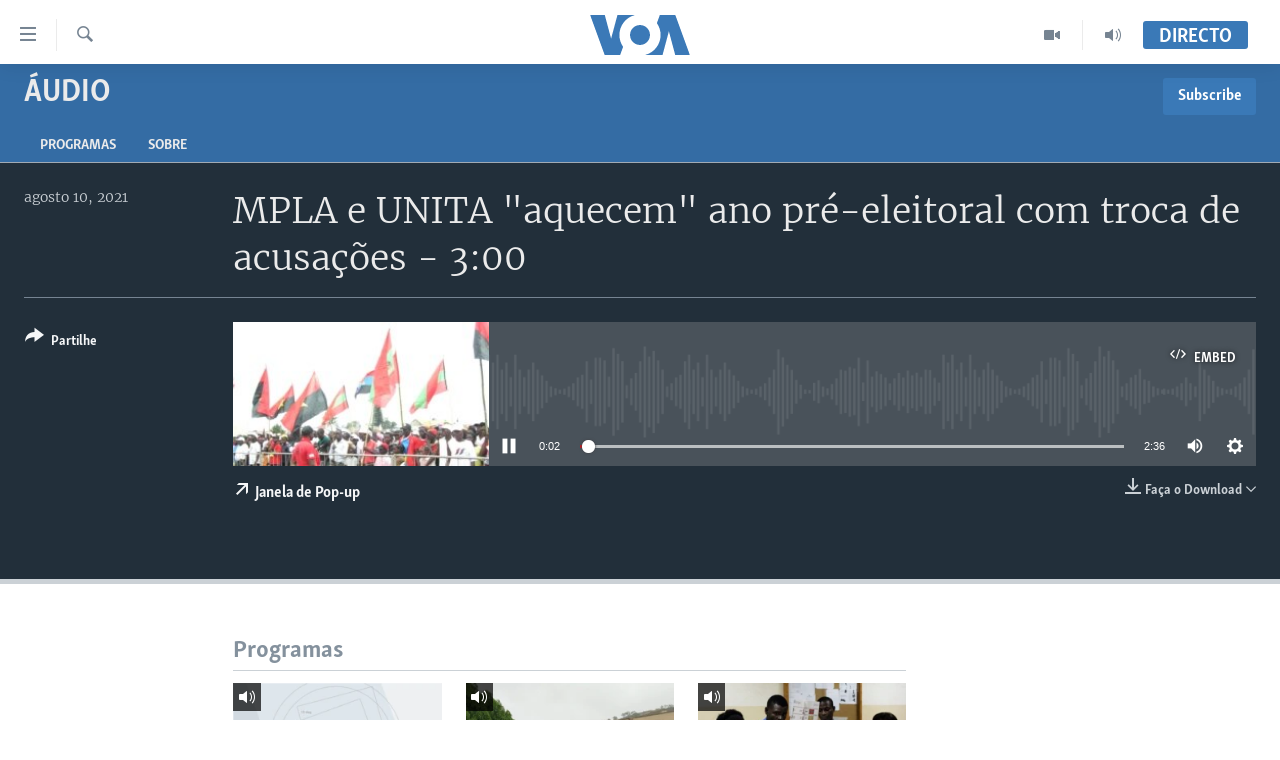

--- FILE ---
content_type: text/html; charset=utf-8
request_url: https://www.voaportugues.com/a/mpla-e-unita-aquecem-ano-pr%C3%A9-eleitoral-com-troca-de-acusa%C3%A7%C3%B5es---3-00/5997035.html
body_size: 11462
content:

<!DOCTYPE html>
<html lang="pt" dir="ltr" class="no-js">
<head>
<link href="/Content/responsive/VOA/pt/VOA-pt.css?&amp;av=0.0.0.0&amp;cb=309" rel="stylesheet"/>
<script src="https://tags.voaportugues.com/voa-pangea/prod/utag.sync.js"></script> <script type='text/javascript' src='https://www.youtube.com/iframe_api' async></script>
<script type="text/javascript">
//a general 'js' detection, must be on top level in <head>, due to CSS performance
document.documentElement.className = "js";
var cacheBuster = "309";
var appBaseUrl = "/";
var imgEnhancerBreakpoints = [0, 144, 256, 408, 650, 1023, 1597];
var isLoggingEnabled = false;
var isPreviewPage = false;
var isLivePreviewPage = false;
if (!isPreviewPage) {
window.RFE = window.RFE || {};
window.RFE.cacheEnabledByParam = window.location.href.indexOf('nocache=1') === -1;
const url = new URL(window.location.href);
const params = new URLSearchParams(url.search);
// Remove the 'nocache' parameter
params.delete('nocache');
// Update the URL without the 'nocache' parameter
url.search = params.toString();
window.history.replaceState(null, '', url.toString());
} else {
window.addEventListener('load', function() {
const links = window.document.links;
for (let i = 0; i < links.length; i++) {
links[i].href = '#';
links[i].target = '_self';
}
})
}
// Iframe & Embed detection
var embedProperties = {};
try {
// Reliable way to check if we are in an iframe.
var isIframe = window.self !== window.top;
embedProperties.is_iframe = isIframe;
if (!isIframe) {
embedProperties.embed_context = "main";
} else {
// We are in an iframe. Let's try to access the parent.
// This access will only fail with strict cross-origin (without document.domain).
var parentLocation = window.top.location;
// The access succeeded. Now we explicitly compare the hostname.
if (window.location.hostname === parentLocation.hostname) {
embedProperties.embed_context = "embed_self";
} else {
// Hostname is different (e.g. different subdomain with document.domain)
embedProperties.embed_context = "embed_cross";
}
// Since the access works, we can safely get the details.
embedProperties.url_parent = parentLocation.href;
embedProperties.title_parent = window.top.document.title;
}
} catch (err) {
// We are in an iframe, and an error occurred, probably due to cross-origin restrictions.
embedProperties.is_iframe = true;
embedProperties.embed_context = "embed_cross";
// We cannot access the properties of window.top.
// `document.referrer` can sometimes provide the URL of the parent page.
// It is not 100% reliable, but it is the best we can do in this situation.
embedProperties.url_parent = document.referrer || null;
embedProperties.title_parent = null; // We can't get to the title in a cross-origin scenario.
}
var pwaEnabled = false;
var swCacheDisabled;
</script>
<meta charset="utf-8" />
<title>MPLA e UNITA &quot;aquecem&quot; ano pr&#233;-eleitoral com troca de acusa&#231;&#245;es - 3:00</title>
<meta name="description" content="" />
<meta name="keywords" content="&#193;udio, VOA Direct Packages, Angola, " />
<meta name="viewport" content="width=device-width, initial-scale=1.0" />
<meta http-equiv="X-UA-Compatible" content="IE=edge" />
<meta name="robots" content="max-image-preview:large"><meta property="fb:pages" content="197286593999" />
<meta name="msvalidate.01" content="3286EE554B6F672A6F2E608C02343C0E" />
<link href="https://www.voaportugues.com/a/mpla-e-unita-aquecem-ano-pr&#233;-eleitoral-com-troca-de-acusa&#231;&#245;es---3-00/5997035.html" rel="canonical" />
<meta name="apple-mobile-web-app-title" content="VOA Portugu&#234;s" />
<meta name="apple-mobile-web-app-status-bar-style" content="black" />
<meta name="apple-itunes-app" content="app-id=632618796, app-argument=//5997035.ltr" />
<meta content="MPLA e UNITA &quot;aquecem&quot; ano pré-eleitoral com troca de acusações - 3:00" property="og:title" />
<meta content="article" property="og:type" />
<meta content="https://www.voaportugues.com/a/mpla-e-unita-aquecem-ano-pré-eleitoral-com-troca-de-acusações---3-00/5997035.html" property="og:url" />
<meta content="Voice of America" property="og:site_name" />
<meta content="https://www.facebook.com/voaportugues" property="article:publisher" />
<meta content="https://gdb.voanews.com/2424f283-7001-45db-af3f-228cca0af76a_w1200_h630.jpg" property="og:image" />
<meta content="1200" property="og:image:width" />
<meta content="630" property="og:image:height" />
<meta content="232713150188624" property="fb:app_id" />
<meta content="player" name="twitter:card" />
<meta content="@VOAPortugues" name="twitter:site" />
<meta content="https://www.voaportugues.com/embed/player/article/5997035.html" name="twitter:player" />
<meta content="435" name="twitter:player:width" />
<meta content="314" name="twitter:player:height" />
<meta content="https://voa-audio.voanews.eu/vpo/2021/08/10/07474f43-d96d-456f-b4ac-ddce97c9c087_16k.mp3" name="twitter:player:stream" />
<meta content="audio/mp3; codecs=&quot;mp3&quot;" name="twitter:player:stream:content_type" />
<meta content="MPLA e UNITA &quot;aquecem&quot; ano pré-eleitoral com troca de acusações - 3:00" name="twitter:title" />
<meta content="" name="twitter:description" />
<link rel="amphtml" href="https://www.voaportugues.com/amp/mpla-e-unita-aquecem-ano-pr&#233;-eleitoral-com-troca-de-acusa&#231;&#245;es---3-00/5997035.html" />
<script src="/Scripts/responsive/infographics.b?v=dVbZ-Cza7s4UoO3BqYSZdbxQZVF4BOLP5EfYDs4kqEo1&amp;av=0.0.0.0&amp;cb=309"></script>
<script src="/Scripts/responsive/loader.b?v=C-JLefdHQ4ECvt5x4bMsJCTq2VRkcN8JUkP-IB-DzAI1&amp;av=0.0.0.0&amp;cb=309"></script>
<link rel="icon" type="image/svg+xml" href="/Content/responsive/VOA/img/webApp/favicon.svg" />
<link rel="alternate icon" href="/Content/responsive/VOA/img/webApp/favicon.ico" />
<link rel="apple-touch-icon" sizes="152x152" href="/Content/responsive/VOA/img/webApp/ico-152x152.png" />
<link rel="apple-touch-icon" sizes="144x144" href="/Content/responsive/VOA/img/webApp/ico-144x144.png" />
<link rel="apple-touch-icon" sizes="114x114" href="/Content/responsive/VOA/img/webApp/ico-114x114.png" />
<link rel="apple-touch-icon" sizes="72x72" href="/Content/responsive/VOA/img/webApp/ico-72x72.png" />
<link rel="apple-touch-icon-precomposed" href="/Content/responsive/VOA/img/webApp/ico-57x57.png" />
<link rel="icon" sizes="192x192" href="/Content/responsive/VOA/img/webApp/ico-192x192.png" />
<link rel="icon" sizes="128x128" href="/Content/responsive/VOA/img/webApp/ico-128x128.png" />
<meta name="msapplication-TileColor" content="#ffffff" />
<meta name="msapplication-TileImage" content="/Content/responsive/VOA/img/webApp/ico-144x144.png" />
<link rel="alternate" type="application/rss+xml" title="VOA - Top Stories [RSS]" href="/api/" />
<link rel="sitemap" type="application/rss+xml" href="/sitemap.xml" />
<script type="text/javascript">
var analyticsData = Object.assign(embedProperties, {url:"https://www.voaportugues.com/a/mpla-e-unita-aquecem-ano-pr%c3%a9-eleitoral-com-troca-de-acusa%c3%a7%c3%b5es---3-00/5997035.html",property_id:"478",article_uid:"5997035",page_title:"MPLA e UNITA \"aquecem\" ano pré-eleitoral com troca de acusações - 3:00",page_type:"clipsexternal",content_type:"audio",subcontent_type:"clipsexternal",last_modified:"2021-08-10 01:45:32Z",pub_datetime:"2021-08-10 01:43:00Z",section:"áudio",english_section:"audio",byline:"",categories:"audio,voa-direct-packages,angola-direct",domain:"www.voaportugues.com",language:"Portuguese",language_service:"VOA Portuguese",platform:"web",copied:"no",copied_article:"",copied_title:"",runs_js:"Yes",cms_release:"8.45.0.0.309",enviro_type:"prod",slug:"mpla-e-unita-aquecem-ano-pré-eleitoral-com-troca-de-acusações---3-00",entity:"VOA",short_language_service:"POR",platform_short:"W",page_name:"MPLA e UNITA \"aquecem\" ano pré-eleitoral com troca de acusações - 3:00"});
// Push Analytics data as GTM message (without "event" attribute and before GTM initialization)
window.dataLayer = window.dataLayer || [];
window.dataLayer.push(analyticsData);
</script>
<script type="text/javascript" data-cookiecategory="analytics">
var gtmEventObject = {event: 'page_meta_ready'};window.dataLayer = window.dataLayer || [];window.dataLayer.push(gtmEventObject);
var renderGtm = "true";
if (renderGtm === "true") {
(function(w,d,s,l,i){w[l]=w[l]||[];w[l].push({'gtm.start':new Date().getTime(),event:'gtm.js'});var f=d.getElementsByTagName(s)[0],j=d.createElement(s),dl=l!='dataLayer'?'&l='+l:'';j.async=true;j.src='//www.googletagmanager.com/gtm.js?id='+i+dl;f.parentNode.insertBefore(j,f);})(window,document,'script','dataLayer','GTM-N8MP7P');
}
</script>
</head>
<body class=" nav-no-loaded cc_theme pg-media use-sticky-share js-category-to-nav pg-prog nojs-images ">
<noscript><iframe src="https://www.googletagmanager.com/ns.html?id=GTM-N8MP7P" height="0" width="0" style="display:none;visibility:hidden"></iframe></noscript> <script type="text/javascript" data-cookiecategory="analytics">
var gtmEventObject = {event: 'page_meta_ready'};window.dataLayer = window.dataLayer || [];window.dataLayer.push(gtmEventObject);
var renderGtm = "true";
if (renderGtm === "true") {
(function(w,d,s,l,i){w[l]=w[l]||[];w[l].push({'gtm.start':new Date().getTime(),event:'gtm.js'});var f=d.getElementsByTagName(s)[0],j=d.createElement(s),dl=l!='dataLayer'?'&l='+l:'';j.async=true;j.src='//www.googletagmanager.com/gtm.js?id='+i+dl;f.parentNode.insertBefore(j,f);})(window,document,'script','dataLayer','GTM-N8MP7P');
}
</script>
<!--Analytics tag js version start-->
<script type="text/javascript" data-cookiecategory="analytics">
var utag_data = Object.assign({}, analyticsData, {pub_year:"2021",pub_month:"08",pub_day:"10",pub_hour:"01",pub_weekday:"Tuesday"});
if(typeof(TealiumTagFrom)==='function' && typeof(TealiumTagSearchKeyword)==='function') {
var utag_from=TealiumTagFrom();var utag_searchKeyword=TealiumTagSearchKeyword();
if(utag_searchKeyword!=null && utag_searchKeyword!=='' && utag_data["search_keyword"]==null) utag_data["search_keyword"]=utag_searchKeyword;if(utag_from!=null && utag_from!=='') utag_data["from"]=TealiumTagFrom();}
if(window.top!== window.self&&utag_data.page_type==="snippet"){utag_data.page_type = 'iframe';}
try{if(window.top!==window.self&&window.self.location.hostname===window.top.location.hostname){utag_data.platform = 'self-embed';utag_data.platform_short = 'se';}}catch(e){if(window.top!==window.self&&window.self.location.search.includes("platformType=self-embed")){utag_data.platform = 'cross-promo';utag_data.platform_short = 'cp';}}
(function(a,b,c,d){ a="https://tags.voaportugues.com/voa-pangea/prod/utag.js"; b=document;c="script";d=b.createElement(c);d.src=a;d.type="text/java"+c;d.async=true; a=b.getElementsByTagName(c)[0];a.parentNode.insertBefore(d,a); })();
</script>
<!--Analytics tag js version end-->
<!-- Analytics tag management NoScript -->
<noscript>
<img style="position: absolute; border: none;" src="https://ssc.voaportugues.com/b/ss/bbgprod,bbgentityvoa/1/G.4--NS/1347873312?pageName=voa%3apor%3aw%3aclipsexternal%3ampla%20e%20unita%20%22aquecem%22%20ano%20pr%c3%a9-eleitoral%20com%20troca%20de%20acusa%c3%a7%c3%b5es%20-%203%3a00&amp;c6=mpla%20e%20unita%20%22aquecem%22%20ano%20pr%c3%a9-eleitoral%20com%20troca%20de%20acusa%c3%a7%c3%b5es%20-%203%3a00&amp;v36=8.45.0.0.309&amp;v6=D=c6&amp;g=https%3a%2f%2fwww.voaportugues.com%2fa%2fmpla-e-unita-aquecem-ano-pr%25c3%25a9-eleitoral-com-troca-de-acusa%25c3%25a7%25c3%25b5es---3-00%2f5997035.html&amp;c1=D=g&amp;v1=D=g&amp;events=event1&amp;c16=voa%20portuguese&amp;v16=D=c16&amp;c5=audio&amp;v5=D=c5&amp;ch=%c3%81udio&amp;c15=portuguese&amp;v15=D=c15&amp;c4=audio&amp;v4=D=c4&amp;c14=5997035&amp;v14=D=c14&amp;v20=no&amp;c17=web&amp;v17=D=c17&amp;mcorgid=518abc7455e462b97f000101%40adobeorg&amp;server=www.voaportugues.com&amp;pageType=D=c4&amp;ns=bbg&amp;v29=D=server&amp;v25=voa&amp;v30=478&amp;v105=D=User-Agent " alt="analytics" width="1" height="1" /></noscript>
<!-- End of Analytics tag management NoScript -->
<!--*** Accessibility links - For ScreenReaders only ***-->
<section>
<div class="sr-only">
<h2>Links de Acesso</h2>
<ul>
<li><a href="#content" data-disable-smooth-scroll="1">Ir para artigo principal</a></li>
<li><a href="#navigation" data-disable-smooth-scroll="1">Ir para Navega&#231;&#227;o principal</a></li>
<li><a href="#txtHeaderSearch" data-disable-smooth-scroll="1">Ir para Pesquisa</a></li>
</ul>
</div>
</section>
<div dir="ltr">
<div id="page">
<aside>
<div class="ctc-message pos-fix">
<div class="ctc-message__inner">Link has been copied to clipboard</div>
</div>
</aside>
<div class="hdr-20 hdr-20--big">
<div class="hdr-20__inner">
<div class="hdr-20__max pos-rel">
<div class="hdr-20__side hdr-20__side--primary d-flex">
<label data-for="main-menu-ctrl" data-switcher-trigger="true" data-switch-target="main-menu-ctrl" class="burger hdr-trigger pos-rel trans-trigger" data-trans-evt="click" data-trans-id="menu">
<span class="ico ico-close hdr-trigger__ico hdr-trigger__ico--close burger__ico burger__ico--close"></span>
<span class="ico ico-menu hdr-trigger__ico hdr-trigger__ico--open burger__ico burger__ico--open"></span>
</label>
<div class="menu-pnl pos-fix trans-target" data-switch-target="main-menu-ctrl" data-trans-id="menu">
<div class="menu-pnl__inner">
<nav class="main-nav menu-pnl__item menu-pnl__item--first">
<ul class="main-nav__list accordeon" data-analytics-tales="false" data-promo-name="link" data-location-name="nav,secnav">
<li class="main-nav__item accordeon__item" data-switch-target="menu-item-1027">
<label class="main-nav__item-name main-nav__item-name--label accordeon__control-label" data-switcher-trigger="true" data-for="menu-item-1027">
Not&#237;cias
<span class="ico ico-chevron-down main-nav__chev"></span>
</label>
<div class="main-nav__sub-list">
<a class="main-nav__item-name main-nav__item-name--link main-nav__item-name--sub" href="/angola" title="Angola" data-item-name="angola-noticias-" >Angola</a>
<a class="main-nav__item-name main-nav__item-name--link main-nav__item-name--sub" href="/mocambique" title="Mo&#231;ambique" data-item-name="mocambique-noticias-" >Mo&#231;ambique</a>
<a class="main-nav__item-name main-nav__item-name--link main-nav__item-name--sub" href="/estados-unidos" title="Estados Unidos" data-item-name="united-states" >Estados Unidos</a>
<a class="main-nav__item-name main-nav__item-name--link main-nav__item-name--sub" href="/z/7485" title="Guin&#233;-Bissau" data-item-name="guinea-bissau" >Guin&#233;-Bissau</a>
<a class="main-nav__item-name main-nav__item-name--link main-nav__item-name--sub" href="/africa-e-mundo" title="&#193;frica e Mundo" data-item-name="africa-e-mundo" >&#193;frica e Mundo</a>
<a class="main-nav__item-name main-nav__item-name--link main-nav__item-name--sub" href="/brasil" title="Brasil" data-item-name="brasil" >Brasil</a>
<a class="main-nav__item-name main-nav__item-name--link main-nav__item-name--sub" href="/dossiers-especiais" title="Dossiers Especiais" data-item-name="special-reports-" >Dossiers Especiais</a>
<a class="main-nav__item-name main-nav__item-name--link main-nav__item-name--sub" href="/z/7279" title="Desporto" data-item-name="sports" >Desporto</a>
</div>
</li>
<li class="main-nav__item">
<a class="main-nav__item-name main-nav__item-name--link" href="/africa-agora" title="Africa Agora" data-item-name="africa-agora" >Africa Agora</a>
</li>
<li class="main-nav__item">
<a class="main-nav__item-name main-nav__item-name--link" href="/angola-saude-em-foco" title="Sa&#250;de em Foco" data-item-name="health-in-focus-" >Sa&#250;de em Foco</a>
</li>
<li class="main-nav__item accordeon__item" data-switch-target="menu-item-786">
<label class="main-nav__item-name main-nav__item-name--label accordeon__control-label" data-switcher-trigger="true" data-for="menu-item-786">
V&#237;deo
<span class="ico ico-chevron-down main-nav__chev"></span>
</label>
<div class="main-nav__sub-list">
<a class="main-nav__item-name main-nav__item-name--link main-nav__item-name--sub" href="/z/4525" title="V&#237;deos" data-item-name="voa-portugues-" >V&#237;deos</a>
<a class="main-nav__item-name main-nav__item-name--link main-nav__item-name--sub" href="/voa60-africa" title="VOA60 &#193;frica" data-item-name="voa60-africa" >VOA60 &#193;frica</a>
<a class="main-nav__item-name main-nav__item-name--link main-nav__item-name--sub" href="/z/7706" title="VOA 60 Clima" data-item-name="voa-60-climate" >VOA 60 Clima</a>
<a class="main-nav__item-name main-nav__item-name--link main-nav__item-name--sub" href="/voa60-mundo" title="VOA60 Mundo" data-item-name="voa60-mundo" >VOA60 Mundo</a>
<a class="main-nav__item-name main-nav__item-name--link main-nav__item-name--sub" href="/passadeira-vermelha" title="Passadeira Vermelha" data-item-name="red-carpet" >Passadeira Vermelha</a>
</div>
</li>
<li class="main-nav__item">
<a class="main-nav__item-name main-nav__item-name--link" href="/p/5332.html" title="&#193;udio" >&#193;udio</a>
</li>
<li class="main-nav__item">
<a class="main-nav__item-name main-nav__item-name--link" href="/p/5335.html" title="Entretenimento" >Entretenimento</a>
</li>
</ul>
</nav>
<div class="menu-pnl__item menu-pnl__item--social">
<h5 class="menu-pnl__sub-head">Siga-nos</h5>
<a href="https://facebook.com/voaportugues" title="Siga-nos no Facebook" data-analytics-text="follow_on_facebook" class="btn btn--rounded btn--social-inverted menu-pnl__btn js-social-btn btn-facebook" target="_blank" rel="noopener">
<span class="ico ico-facebook-alt ico--rounded"></span>
</a>
<a href="https://www.youtube.com/voaportugues" title="Siga-nos no Youtube" data-analytics-text="follow_on_youtube" class="btn btn--rounded btn--social-inverted menu-pnl__btn js-social-btn btn-youtube" target="_blank" rel="noopener">
<span class="ico ico-youtube ico--rounded"></span>
</a>
<a href="https://instagram.com/voaportugues" title="Siga-nos Instagram" data-analytics-text="follow_on_instagram" class="btn btn--rounded btn--social-inverted menu-pnl__btn js-social-btn btn-instagram" target="_blank" rel="noopener">
<span class="ico ico-instagram ico--rounded"></span>
</a>
<a href="https://twitter.com/voaportugues" title="Siga-nos no Twitter" data-analytics-text="follow_on_twitter" class="btn btn--rounded btn--social-inverted menu-pnl__btn js-social-btn btn-twitter" target="_blank" rel="noopener">
<span class="ico ico-twitter ico--rounded"></span>
</a>
</div>
<div class="menu-pnl__item">
<a href="/navigation/allsites" class="menu-pnl__item-link">
<span class="ico ico-languages "></span>
L&#237;nguas
</a>
</div>
</div>
</div>
<label data-for="top-search-ctrl" data-switcher-trigger="true" data-switch-target="top-search-ctrl" class="top-srch-trigger hdr-trigger">
<span class="ico ico-close hdr-trigger__ico hdr-trigger__ico--close top-srch-trigger__ico top-srch-trigger__ico--close"></span>
<span class="ico ico-search hdr-trigger__ico hdr-trigger__ico--open top-srch-trigger__ico top-srch-trigger__ico--open"></span>
</label>
<div class="srch-top srch-top--in-header" data-switch-target="top-search-ctrl">
<div class="container">
<form action="/s" class="srch-top__form srch-top__form--in-header" id="form-topSearchHeader" method="get" role="search"><label for="txtHeaderSearch" class="sr-only">Pesquise</label>
<input type="text" id="txtHeaderSearch" name="k" placeholder="pesquisar texto ..." accesskey="s" value="" class="srch-top__input analyticstag-event" onkeydown="if (event.keyCode === 13) { FireAnalyticsTagEventOnSearch('search', $dom.get('#txtHeaderSearch')[0].value) }" />
<button title="Pesquise" type="submit" class="btn btn--top-srch analyticstag-event" onclick="FireAnalyticsTagEventOnSearch('search', $dom.get('#txtHeaderSearch')[0].value) ">
<span class="ico ico-search"></span>
</button></form>
</div>
</div>
<a href="/" class="main-logo-link">
<img src="/Content/responsive/VOA/pt/img/logo-compact.svg?cb=309" class="main-logo main-logo--comp" alt="site logo">
<img src="/Content/responsive/VOA/pt/img/logo.svg?cb=309" class="main-logo main-logo--big" alt="site logo">
</a>
</div>
<div class="hdr-20__side hdr-20__side--secondary d-flex">
<a href="/audio-" title="Audio" class="hdr-20__secondary-item" data-item-name="audio">
<span class="ico ico-audio hdr-20__secondary-icon"></span>
</a>
<a href="/videos" title="Video" class="hdr-20__secondary-item" data-item-name="video">
<span class="ico ico-video hdr-20__secondary-icon"></span>
</a>
<a href="/s" title="Pesquise" class="hdr-20__secondary-item hdr-20__secondary-item--search" data-item-name="search">
<span class="ico ico-search hdr-20__secondary-icon hdr-20__secondary-icon--search"></span>
</a>
<div class="hdr-20__secondary-item live-b-drop">
<div class="live-b-drop__off">
<a href="/live/" class="live-b-drop__link" title="Directo" data-item-name="live">
<span class="badge badge--live-btn badge--live-btn-off">
Directo
</span>
</a>
</div>
<div class="live-b-drop__on hidden">
<label data-for="live-ctrl" data-switcher-trigger="true" data-switch-target="live-ctrl" class="live-b-drop__label pos-rel">
<span class="badge badge--live badge--live-btn">
Directo
</span>
<span class="ico ico-close live-b-drop__label-ico live-b-drop__label-ico--close"></span>
</label>
<div class="live-b-drop__panel" id="targetLivePanelDiv" data-switch-target="live-ctrl"></div>
</div>
</div>
<div class="srch-bottom">
<form action="/s" class="srch-bottom__form d-flex" id="form-bottomSearch" method="get" role="search"><label for="txtSearch" class="sr-only">Pesquise</label>
<input type="search" id="txtSearch" name="k" placeholder="pesquisar texto ..." accesskey="s" value="" class="srch-bottom__input analyticstag-event" onkeydown="if (event.keyCode === 13) { FireAnalyticsTagEventOnSearch('search', $dom.get('#txtSearch')[0].value) }" />
<button title="Pesquise" type="submit" class="btn btn--bottom-srch analyticstag-event" onclick="FireAnalyticsTagEventOnSearch('search', $dom.get('#txtSearch')[0].value) ">
<span class="ico ico-search"></span>
</button></form>
</div>
</div>
<img src="/Content/responsive/VOA/pt/img/logo-print.gif?cb=309" class="logo-print" loading="lazy" alt="site logo">
<img src="/Content/responsive/VOA/pt/img/logo-print_color.png?cb=309" class="logo-print logo-print--color" loading="lazy" alt="site logo">
</div>
</div>
</div>
<script>
if (document.body.className.indexOf('pg-home') > -1) {
var nav2In = document.querySelector('.hdr-20__inner');
var nav2Sec = document.querySelector('.hdr-20__side--secondary');
var secStyle = window.getComputedStyle(nav2Sec);
if (nav2In && window.pageYOffset < 150 && secStyle['position'] !== 'fixed') {
nav2In.classList.add('hdr-20__inner--big')
}
}
</script>
<div class="c-hlights c-hlights--breaking c-hlights--no-item" data-hlight-display="mobile,desktop">
<div class="c-hlights__wrap container p-0">
<div class="c-hlights__nav">
<a role="button" href="#" title="Anterior">
<span class="ico ico-chevron-backward m-0"></span>
<span class="sr-only">Anterior</span>
</a>
<a role="button" href="#" title="Pr&#243;ximo">
<span class="ico ico-chevron-forward m-0"></span>
<span class="sr-only">Pr&#243;ximo</span>
</a>
</div>
<span class="c-hlights__label">
<span class="">Breaking News</span>
<span class="switcher-trigger">
<label data-for="more-less-1" data-switcher-trigger="true" class="switcher-trigger__label switcher-trigger__label--more p-b-0" title="Mostre mais">
<span class="ico ico-chevron-down"></span>
</label>
<label data-for="more-less-1" data-switcher-trigger="true" class="switcher-trigger__label switcher-trigger__label--less p-b-0" title="Show less">
<span class="ico ico-chevron-up"></span>
</label>
</span>
</span>
<ul class="c-hlights__items switcher-target" data-switch-target="more-less-1">
</ul>
</div>
</div> <div id="content">
<div class="prog-hdr">
<div class="container">
<a href="/z/2637" class="prog-hdr__link">
<h1 class="title pg-title title--program">&#193;udio</h1>
</a>
<div class="podcast-sub podcast-sub--prog-hdr">
<div class="podcast-sub__btn-outer">
<a class="btn podcast-sub__sub-btn" href="/podcast/sublink/2637" rel="noopener" target="_blank" title="Subscribe">
<span class="btn__text">
Subscribe
</span>
</a>
</div>
<div class="podcast-sub__overlay">
<div class="podcast-sub__modal-outer d-flex">
<div class="podcast-sub__modal">
<div class="podcast-sub__modal-top">
<div class="img-wrap podcast-sub__modal-top-img-w">
<div class="thumb thumb1_1">
<img data-src="https://gdb.voanews.com/38CEF907-F6F1-40A7-AC67-CDE6A3271344_w50_r5.png" alt="&#193;udio" />
</div>
</div>
<div class="podcast-sub__modal-top-ico">
<span class="ico ico-close"></span>
</div>
<h3 class="title podcast-sub__modal-title">Subscribe</h3>
</div>
<a class="podcast-sub__modal-link podcast-sub__modal-link--rss" href="/podcast/?zoneId=2637" target="_blank" rel="noopener">
<span class="ico ico-podcast"></span>
Subscreva
</a>
</div>
</div>
</div>
</div>
</div>
<div class="nav-tabs nav-tabs--level-1 nav-tabs--prog-hdr nav-tabs--full">
<div class="container">
<div class="row">
<div class="nav-tabs__inner swipe-slide">
<ul class="nav-tabs__list swipe-slide__inner" role="tablist">
<li class="nav-tabs__item nav-tabs__item--prog-hdr nav-tabs__item--full">
<a href="/z/2637">Programas</a> </li>
<li class="nav-tabs__item nav-tabs__item--prog-hdr nav-tabs__item--full">
<a href="/z/2637/about">Sobre</a> </li>
</ul>
</div>
</div>
</div>
</div>
</div>
<div class="media-container">
<div class="container">
<div class="hdr-container">
<div class="row">
<div class="col-title col-xs-12 col-md-10 col-lg-10 pull-right"> <h1 class="">
MPLA e UNITA &quot;aquecem&quot; ano pr&#233;-eleitoral com troca de acusa&#231;&#245;es - 3:00
</h1>
</div><div class="col-publishing-details col-xs-12 col-md-2 pull-left"> <div class="publishing-details ">
<div class="published">
<span class="date" >
<time pubdate="pubdate" datetime="2021-08-10T01:43:00+00:00">
agosto 10, 2021
</time>
</span>
</div>
</div>
</div><div class="col-lg-12 separator"> <div class="separator">
<hr class="title-line" />
</div>
</div><div class="col-multimedia col-xs-12 col-md-10 pull-right"> <div class="media-pholder media-pholder--audio ">
<div class="c-sticky-container" data-poster="https://gdb.voanews.com/2424f283-7001-45db-af3f-228cca0af76a_w250_r1.jpg">
<div class="c-sticky-element" data-sp_api="pangea-video" data-persistent data-persistent-browse-out >
<div class="c-mmp c-mmp--enabled c-mmp--loading c-mmp--audio c-mmp--detail c-mmp--has-poster c-sticky-element__swipe-el"
data-player_id="" data-title="MPLA e UNITA &quot;aquecem&quot; ano pr&#233;-eleitoral com troca de acusa&#231;&#245;es - 3:00" data-hide-title="False"
data-breakpoint_s="320" data-breakpoint_m="640" data-breakpoint_l="992"
data-hlsjs-src="/Scripts/responsive/hls.b"
data-bypass-dash-for-vod="true"
data-bypass-dash-for-live-video="true"
data-bypass-dash-for-live-audio="true"
data-media-id="5997035"
id="player5997035">
<div class="c-mmp__poster js-poster">
<img src="https://gdb.voanews.com/2424f283-7001-45db-af3f-228cca0af76a_w250_r1.jpg" alt="MPLA e UNITA &quot;aquecem&quot; ano pr&#233;-eleitoral com troca de acusa&#231;&#245;es - 3:00" title="MPLA e UNITA &quot;aquecem&quot; ano pr&#233;-eleitoral com troca de acusa&#231;&#245;es - 3:00" class="c-mmp__poster-image-h" />
</div>
<a class="c-mmp__fallback-link" href="https://voa-audio.voanews.eu/vpo/2021/08/10/07474f43-d96d-456f-b4ac-ddce97c9c087_48k.mp3">
<span class="c-mmp__fallback-link-icon">
<span class="ico ico-audio"></span>
</span>
</a>
<div class="c-spinner">
<img src="/Content/responsive/img/player-spinner.png" alt="please wait" title="please wait" />
</div>
<div class="c-mmp__player">
<audio src="https://voa-audio.voanews.eu/vpo/2021/08/10/07474f43-d96d-456f-b4ac-ddce97c9c087_48k.mp3" data-fallbacksrc="" data-fallbacktype="" data-type="audio/mp3" data-info="48 kbps" data-sources="[{&quot;AmpSrc&quot;:&quot;https://voa-audio.voanews.eu/vpo/2021/08/10/07474f43-d96d-456f-b4ac-ddce97c9c087_16k.mp3&quot;,&quot;Src&quot;:&quot;https://voa-audio.voanews.eu/vpo/2021/08/10/07474f43-d96d-456f-b4ac-ddce97c9c087_16k.mp3&quot;,&quot;Type&quot;:&quot;audio/mp3&quot;,&quot;DataInfo&quot;:&quot;16 kbps&quot;,&quot;Url&quot;:null,&quot;BlockAutoTo&quot;:null,&quot;BlockAutoFrom&quot;:null},{&quot;AmpSrc&quot;:&quot;https://voa-audio.voanews.eu/vpo/2021/08/10/07474f43-d96d-456f-b4ac-ddce97c9c087_32k.mp3&quot;,&quot;Src&quot;:&quot;https://voa-audio.voanews.eu/vpo/2021/08/10/07474f43-d96d-456f-b4ac-ddce97c9c087_32k.mp3&quot;,&quot;Type&quot;:&quot;audio/mp3&quot;,&quot;DataInfo&quot;:&quot;32 kbps&quot;,&quot;Url&quot;:null,&quot;BlockAutoTo&quot;:null,&quot;BlockAutoFrom&quot;:null}]" data-pub_datetime="2021-08-10 01:43:00Z" data-lt-on-play="0" data-lt-url="" data-autoplay data-preload webkit-playsinline="webkit-playsinline" playsinline="playsinline" style="width:100%;height:140px" title="MPLA e UNITA &quot;aquecem&quot; ano pré-eleitoral com troca de acusações - 3:00">
</audio>
</div>
<div class="c-mmp__overlay c-mmp__overlay--title c-mmp__overlay--partial c-mmp__overlay--disabled c-mmp__overlay--slide-from-top js-c-mmp__title-overlay">
<span class="c-mmp__overlay-actions c-mmp__overlay-actions-top js-overlay-actions">
<span class="c-mmp__overlay-actions-link c-mmp__overlay-actions-link--embed js-btn-embed-overlay" title="Embed">
<span class="c-mmp__overlay-actions-link-ico ico ico-embed-code"></span>
<span class="c-mmp__overlay-actions-link-text">Embed</span>
</span>
<span class="c-mmp__overlay-actions-link c-mmp__overlay-actions-link--close-sticky c-sticky-element__close-el" title="close">
<span class="c-mmp__overlay-actions-link-ico ico ico-close"></span>
</span>
</span>
<div class="c-mmp__overlay-title js-overlay-title">
<h5 class="c-mmp__overlay-media-title">
<a class="js-media-title-link" href="/a/5997035.html" target="_blank" rel="noopener" title="MPLA e UNITA &quot;aquecem&quot; ano pr&#233;-eleitoral com troca de acusa&#231;&#245;es - 3:00">MPLA e UNITA &quot;aquecem&quot; ano pr&#233;-eleitoral com troca de acusa&#231;&#245;es - 3:00</a>
</h5>
</div>
</div>
<div class="c-mmp__overlay c-mmp__overlay--sharing c-mmp__overlay--disabled c-mmp__overlay--slide-from-bottom js-c-mmp__sharing-overlay">
<span class="c-mmp__overlay-actions">
<span class="c-mmp__overlay-actions-link c-mmp__overlay-actions-link--embed js-btn-embed-overlay" title="Embed">
<span class="c-mmp__overlay-actions-link-ico ico ico-embed-code"></span>
<span class="c-mmp__overlay-actions-link-text">Embed</span>
</span>
<span class="c-mmp__overlay-actions-link c-mmp__overlay-actions-link--close js-btn-close-overlay" title="close">
<span class="c-mmp__overlay-actions-link-ico ico ico-close"></span>
</span>
</span>
<div class="c-mmp__overlay-tabs">
<div class="c-mmp__overlay-tab c-mmp__overlay-tab--disabled c-mmp__overlay-tab--slide-backward js-tab-embed-overlay" data-trigger="js-btn-embed-overlay" data-embed-source="//www.voaportugues.com/embed/player/0/5997035.html?type=audio" role="form">
<div class="c-mmp__overlay-body c-mmp__overlay-body--centered-vertical">
<div class="column">
<div class="c-mmp__status-msg ta-c js-message-embed-code-copied" role="tooltip">
The code has been copied to your clipboard.
</div>
<div class="c-mmp__form-group ta-c">
<input type="text" name="embed_code" class="c-mmp__input-text js-embed-code" dir="ltr" value="" readonly />
<span class="c-mmp__input-btn js-btn-copy-embed-code" title="Copy to clipboard"><span class="ico ico-content-copy"></span></span>
</div>
</div>
</div>
</div>
<div class="c-mmp__overlay-tab c-mmp__overlay-tab--disabled c-mmp__overlay-tab--slide-forward js-tab-sharing-overlay" data-trigger="js-btn-sharing-overlay" role="form">
<div class="c-mmp__overlay-body c-mmp__overlay-body--centered-vertical">
<div class="column">
<div class="c-mmp__status-msg ta-c js-message-share-url-copied" role="tooltip">
The URL has been copied to your clipboard
</div>
<div class="not-apply-to-sticky audio-fl-bwd">
<aside class="player-content-share share share--mmp" role="complementary"
data-share-url="https://www.voaportugues.com/a/5997035.html" data-share-title="MPLA e UNITA &quot;aquecem&quot; ano pr&#233;-eleitoral com troca de acusa&#231;&#245;es - 3:00" data-share-text="">
<ul class="share__list">
<li class="share__item">
<a href="https://facebook.com/sharer.php?u=https%3a%2f%2fwww.voaportugues.com%2fa%2f5997035.html"
data-analytics-text="share_on_facebook"
title="Facebook" target="_blank"
class="btn bg-transparent js-social-btn">
<span class="ico ico-facebook fs_xl "></span>
</a>
</li>
<li class="share__item">
<a href="https://twitter.com/share?url=https%3a%2f%2fwww.voaportugues.com%2fa%2f5997035.html&amp;text=MPLA+e+UNITA+%22aquecem%22+ano+pr%c3%a9-eleitoral+com+troca+de+acusa%c3%a7%c3%b5es+-+3%3a00"
data-analytics-text="share_on_twitter"
title="Twitter" target="_blank"
class="btn bg-transparent js-social-btn">
<span class="ico ico-twitter fs_xl "></span>
</a>
</li>
<li class="share__item">
<a href="/a/5997035.html" title="Share this media" class="btn bg-transparent" target="_blank" rel="noopener">
<span class="ico ico-ellipsis fs_xl "></span>
</a>
</li>
</ul>
</aside>
</div>
<hr class="c-mmp__separator-line audio-fl-bwd xs-hidden s-hidden" />
<div class="c-mmp__form-group ta-c audio-fl-bwd xs-hidden s-hidden">
<input type="text" name="share_url" class="c-mmp__input-text js-share-url" value="https://www.voaportugues.com/a/5997035.html" dir="ltr" readonly />
<span class="c-mmp__input-btn js-btn-copy-share-url" title="Copy to clipboard"><span class="ico ico-content-copy"></span></span>
</div>
</div>
</div>
</div>
</div>
</div>
<div class="c-mmp__overlay c-mmp__overlay--settings c-mmp__overlay--disabled c-mmp__overlay--slide-from-bottom js-c-mmp__settings-overlay">
<span class="c-mmp__overlay-actions">
<span class="c-mmp__overlay-actions-link c-mmp__overlay-actions-link--close js-btn-close-overlay" title="close">
<span class="c-mmp__overlay-actions-link-ico ico ico-close"></span>
</span>
</span>
<div class="c-mmp__overlay-body c-mmp__overlay-body--centered-vertical">
<div class="column column--scrolling js-sources"></div>
</div>
</div>
<div class="c-mmp__overlay c-mmp__overlay--disabled js-c-mmp__disabled-overlay">
<div class="c-mmp__overlay-body c-mmp__overlay-body--centered-vertical">
<div class="column">
<p class="ta-c"><span class="ico ico-clock"></span>No media source currently available</p>
</div>
</div>
</div>
<div class="c-mmp__cpanel-container js-cpanel-container">
<div class="c-mmp__cpanel c-mmp__cpanel--hidden">
<div class="c-mmp__cpanel-playback-controls">
<span class="c-mmp__cpanel-btn c-mmp__cpanel-btn--play js-btn-play" title="play">
<span class="ico ico-play m-0"></span>
</span>
<span class="c-mmp__cpanel-btn c-mmp__cpanel-btn--pause js-btn-pause" title="pause">
<span class="ico ico-pause m-0"></span>
</span>
</div>
<div class="c-mmp__cpanel-progress-controls">
<span class="c-mmp__cpanel-progress-controls-current-time js-current-time" dir="ltr">0:00</span>
<span class="c-mmp__cpanel-progress-controls-duration js-duration" dir="ltr">
0:02:36
</span>
<span class="c-mmp__indicator c-mmp__indicator--horizontal" dir="ltr">
<span class="c-mmp__indicator-lines js-progressbar">
<span class="c-mmp__indicator-line c-mmp__indicator-line--range js-playback-range" style="width:100%"></span>
<span class="c-mmp__indicator-line c-mmp__indicator-line--buffered js-playback-buffered" style="width:0%"></span>
<span class="c-mmp__indicator-line c-mmp__indicator-line--tracked js-playback-tracked" style="width:0%"></span>
<span class="c-mmp__indicator-line c-mmp__indicator-line--played js-playback-played" style="width:0%"></span>
<span class="c-mmp__indicator-line c-mmp__indicator-line--live js-playback-live"><span class="strip"></span></span>
<span class="c-mmp__indicator-btn ta-c js-progressbar-btn">
<button class="c-mmp__indicator-btn-pointer" type="button"></button>
</span>
<span class="c-mmp__badge c-mmp__badge--tracked-time c-mmp__badge--hidden js-progressbar-indicator-badge" dir="ltr" style="left:0%">
<span class="c-mmp__badge-text js-progressbar-indicator-badge-text">0:00</span>
</span>
</span>
</span>
</div>
<div class="c-mmp__cpanel-additional-controls">
<span class="c-mmp__cpanel-additional-controls-volume js-volume-controls">
<span class="c-mmp__cpanel-btn c-mmp__cpanel-btn--volume js-btn-volume" title="volume">
<span class="ico ico-volume-unmuted m-0"></span>
</span>
<span class="c-mmp__indicator c-mmp__indicator--vertical js-volume-panel" dir="ltr">
<span class="c-mmp__indicator-lines js-volumebar">
<span class="c-mmp__indicator-line c-mmp__indicator-line--range js-volume-range" style="height:100%"></span>
<span class="c-mmp__indicator-line c-mmp__indicator-line--volume js-volume-level" style="height:0%"></span>
<span class="c-mmp__indicator-slider">
<span class="c-mmp__indicator-btn ta-c c-mmp__indicator-btn--hidden js-volumebar-btn">
<button class="c-mmp__indicator-btn-pointer" type="button"></button>
</span>
</span>
</span>
</span>
</span>
<div class="c-mmp__cpanel-additional-controls-settings js-settings-controls">
<span class="c-mmp__cpanel-btn c-mmp__cpanel-btn--settings-overlay js-btn-settings-overlay" title="source switch">
<span class="ico ico-settings m-0"></span>
</span>
<span class="c-mmp__cpanel-btn c-mmp__cpanel-btn--settings-expand js-btn-settings-expand" title="source switch">
<span class="ico ico-settings m-0"></span>
</span>
<div class="c-mmp__expander c-mmp__expander--sources js-c-mmp__expander--sources">
<div class="c-mmp__expander-content js-sources"></div>
</div>
</div>
</div>
</div>
</div>
</div>
</div>
</div>
<div class="media-download">
<div class="simple-menu">
<span class="handler">
<span class="ico ico-download"></span>
<span class="label">Fa&#231;a o Download</span>
<span class="ico ico-chevron-down"></span>
</span>
<div class="inner">
<ul class="subitems">
<li class="subitem">
<a href="https://voa-audio.voanews.eu/vpo/2021/08/10/07474f43-d96d-456f-b4ac-ddce97c9c087_16k.mp3?download=1" title="16 kbps | MP3" class="handler"
onclick="FireAnalyticsTagEventOnDownload(this, 'audio', 5997035, 'MPLA e UNITA &quot;aquecem&quot; ano pr&#233;-eleitoral com troca de acusa&#231;&#245;es - 3:00', null, '', '2021', '08', '10')">
16 kbps | MP3
</a>
</li>
<li class="subitem">
<a href="https://voa-audio.voanews.eu/vpo/2021/08/10/07474f43-d96d-456f-b4ac-ddce97c9c087_32k.mp3?download=1" title="32 kbps | MP3" class="handler"
onclick="FireAnalyticsTagEventOnDownload(this, 'audio', 5997035, 'MPLA e UNITA &quot;aquecem&quot; ano pr&#233;-eleitoral com troca de acusa&#231;&#245;es - 3:00', null, '', '2021', '08', '10')">
32 kbps | MP3
</a>
</li>
<li class="subitem">
<a href="https://voa-audio.voanews.eu/vpo/2021/08/10/07474f43-d96d-456f-b4ac-ddce97c9c087_48k.mp3?download=1" title="48 kbps | MP3" class="handler"
onclick="FireAnalyticsTagEventOnDownload(this, 'audio', 5997035, 'MPLA e UNITA &quot;aquecem&quot; ano pr&#233;-eleitoral com troca de acusa&#231;&#245;es - 3:00', null, '', '2021', '08', '10')">
48 kbps | MP3
</a>
</li>
</ul>
</div>
</div>
</div>
<button class="btn btn--link btn-popout-player" data-default-display="block" data-popup-url="/pp/5997035/ppt0.html" title="Janela de Pop-up">
<span class="ico ico-arrow-top-right"></span>
<span class="text">Janela de Pop-up</span>
</button>
</div>
</div><div class="col-xs-12 col-md-2 col-lg-2 pull-left"> <div class="links">
<p class="buttons link-content-sharing p-0 ">
<button class="btn btn--link btn-content-sharing p-t-0 " id="btnContentSharing" value="text" role="Button" type="" title="Alternar mais op&#231;&#245;es de partilha">
<span class="ico ico-share ico--l"></span>
<span class="btn__text ">
Partilhe
</span>
</button>
</p>
<aside class="content-sharing js-content-sharing " role="complementary"
data-share-url="https://www.voaportugues.com/a/mpla-e-unita-aquecem-ano-pr%c3%a9-eleitoral-com-troca-de-acusa%c3%a7%c3%b5es---3-00/5997035.html" data-share-title="MPLA e UNITA &quot;aquecem&quot; ano pr&#233;-eleitoral com troca de acusa&#231;&#245;es - 3:00" data-share-text="">
<div class="content-sharing__popover">
<h6 class="content-sharing__title">Partilhe</h6>
<button href="#close" id="btnCloseSharing" class="btn btn--text-like content-sharing__close-btn">
<span class="ico ico-close ico--l"></span>
</button>
<ul class="content-sharing__list">
<li class="content-sharing__item">
<div class="ctc ">
<input type="text" class="ctc__input" readonly="readonly">
<a href="" js-href="https://www.voaportugues.com/a/mpla-e-unita-aquecem-ano-pr%c3%a9-eleitoral-com-troca-de-acusa%c3%a7%c3%b5es---3-00/5997035.html" class="content-sharing__link ctc__button">
<span class="ico ico-copy-link ico--rounded ico--l"></span>
<span class="content-sharing__link-text">Copy link</span>
</a>
</div>
</li>
<li class="content-sharing__item">
<a href="https://facebook.com/sharer.php?u=https%3a%2f%2fwww.voaportugues.com%2fa%2fmpla-e-unita-aquecem-ano-pr%25c3%25a9-eleitoral-com-troca-de-acusa%25c3%25a7%25c3%25b5es---3-00%2f5997035.html"
data-analytics-text="share_on_facebook"
title="Facebook" target="_blank"
class="content-sharing__link js-social-btn">
<span class="ico ico-facebook ico--rounded ico--l"></span>
<span class="content-sharing__link-text">Facebook</span>
</a>
</li>
<li class="content-sharing__item">
<a href="https://twitter.com/share?url=https%3a%2f%2fwww.voaportugues.com%2fa%2fmpla-e-unita-aquecem-ano-pr%25c3%25a9-eleitoral-com-troca-de-acusa%25c3%25a7%25c3%25b5es---3-00%2f5997035.html&amp;text=MPLA+e+UNITA+%22aquecem%22+ano+pr%c3%a9-eleitoral+com+troca+de+acusa%c3%a7%c3%b5es+-+3%3a00"
data-analytics-text="share_on_twitter"
title="Twitter" target="_blank"
class="content-sharing__link js-social-btn">
<span class="ico ico-twitter ico--rounded ico--l"></span>
<span class="content-sharing__link-text">Twitter</span>
</a>
</li>
<li class="content-sharing__item visible-xs-inline-block visible-sm-inline-block">
<a href="whatsapp://send?text=https%3a%2f%2fwww.voaportugues.com%2fa%2fmpla-e-unita-aquecem-ano-pr%25c3%25a9-eleitoral-com-troca-de-acusa%25c3%25a7%25c3%25b5es---3-00%2f5997035.html"
data-analytics-text="share_on_whatsapp"
title="WhatsApp" target="_blank"
class="content-sharing__link js-social-btn">
<span class="ico ico-whatsapp ico--rounded ico--l"></span>
<span class="content-sharing__link-text">WhatsApp</span>
</a>
</li>
<li class="content-sharing__item visible-md-inline-block visible-lg-inline-block">
<a href="https://web.whatsapp.com/send?text=https%3a%2f%2fwww.voaportugues.com%2fa%2fmpla-e-unita-aquecem-ano-pr%25c3%25a9-eleitoral-com-troca-de-acusa%25c3%25a7%25c3%25b5es---3-00%2f5997035.html"
data-analytics-text="share_on_whatsapp_desktop"
title="WhatsApp" target="_blank"
class="content-sharing__link js-social-btn">
<span class="ico ico-whatsapp ico--rounded ico--l"></span>
<span class="content-sharing__link-text">WhatsApp</span>
</a>
</li>
<li class="content-sharing__item">
<a href="mailto:?body=https%3a%2f%2fwww.voaportugues.com%2fa%2fmpla-e-unita-aquecem-ano-pr%25c3%25a9-eleitoral-com-troca-de-acusa%25c3%25a7%25c3%25b5es---3-00%2f5997035.html&amp;subject=MPLA e UNITA &quot;aquecem&quot; ano pr&#233;-eleitoral com troca de acusa&#231;&#245;es - 3:00"
title="Email"
class="content-sharing__link ">
<span class="ico ico-email ico--rounded ico--l"></span>
<span class="content-sharing__link-text">Email</span>
</a>
</li>
</ul>
</div>
</aside>
</div>
</div>
</div>
</div>
</div>
</div>
<div class="container">
<div class="body-container">
<div class="row">
<div class="col-xs-12 col-md-7 col-md-offset-2 pull-left"> <div class="content-offset">
<div class="media-block-wrap">
<h2 class="section-head">Programas</h2>
<div class="row">
<ul>
<li class="col-xs-6 col-sm-4 col-md-4 col-lg-4">
<div class="media-block ">
<a href="/a/8011636.html" class="img-wrap img-wrap--t-spac img-wrap--size-4" title="Corrup&#231;&#227;o sem fim em Angola, apontam analistas">
<div class="thumb thumb16_9">
<noscript class="nojs-img">
<img src="https://gdb.voanews.com/38CEF907-F6F1-40A7-AC67-CDE6A3271344_w160_r1.png" alt="" />
</noscript>
<img data-src="https://gdb.voanews.com/38CEF907-F6F1-40A7-AC67-CDE6A3271344_w33_r1.png" src="" alt="" class=""/>
</div>
<span class="ico ico-audio ico--media-type"></span>
</a>
<div class="media-block__content">
<span class="date date--mb date--size-4" >mar&#231;o 15, 2025</span>
<a href="/a/8011636.html">
<h4 class="media-block__title media-block__title--size-4" title="Corrup&#231;&#227;o sem fim em Angola, apontam analistas">
Corrup&#231;&#227;o sem fim em Angola, apontam analistas
</h4>
</a>
</div>
</div>
</li>
<li class="col-xs-6 col-sm-4 col-md-4 col-lg-4">
<div class="media-block ">
<a href="/a/8010006.html" class="img-wrap img-wrap--t-spac img-wrap--size-4" title="Mo&#231;ambique: “Jude” devasta Nampula e autoridades prometem constru&#231;&#245;es resilientes">
<div class="thumb thumb16_9">
<noscript class="nojs-img">
<img src="https://gdb.voanews.com/a730376a-d7da-44d6-03f2-08dd5c8b1668_w160_r1.jpg" alt="" />
</noscript>
<img data-src="https://gdb.voanews.com/a730376a-d7da-44d6-03f2-08dd5c8b1668_w33_r1.jpg" src="" alt="" class=""/>
</div>
<span class="ico ico-audio ico--media-type"></span>
</a>
<div class="media-block__content">
<span class="date date--mb date--size-4" >mar&#231;o 13, 2025</span>
<a href="/a/8010006.html">
<h4 class="media-block__title media-block__title--size-4" title="Mo&#231;ambique: “Jude” devasta Nampula e autoridades prometem constru&#231;&#245;es resilientes">
Mo&#231;ambique: “Jude” devasta Nampula e autoridades prometem constru&#231;&#245;es resilientes
</h4>
</a>
</div>
</div>
</li>
<li class="col-xs-6 col-sm-4 col-md-4 col-lg-4">
<div class="media-block ">
<a href="/a/8009686.html" class="img-wrap img-wrap--t-spac img-wrap--size-4" title="D&#250;vidas sobre elei&#231;&#227;o de antigo dirigente do MPLA para chefiar novo partido pol&#237;tico - 3:18">
<div class="thumb thumb16_9">
<noscript class="nojs-img">
<img src="https://gdb.voanews.com/1DE09289-3EDD-40CD-9FE8-7FED4AE34D27_w160_r1.jpg" alt="" />
</noscript>
<img data-src="https://gdb.voanews.com/1DE09289-3EDD-40CD-9FE8-7FED4AE34D27_w33_r1.jpg" src="" alt="" class=""/>
</div>
<span class="ico ico-audio ico--media-type"></span>
</a>
<div class="media-block__content">
<span class="date date--mb date--size-4" >mar&#231;o 13, 2025</span>
<a href="/a/8009686.html">
<h4 class="media-block__title media-block__title--size-4" title="D&#250;vidas sobre elei&#231;&#227;o de antigo dirigente do MPLA para chefiar novo partido pol&#237;tico - 3:18">
D&#250;vidas sobre elei&#231;&#227;o de antigo dirigente do MPLA para chefiar novo partido pol&#237;tico - 3:18
</h4>
</a>
</div>
</div>
</li>
<li class="col-xs-6 col-sm-4 col-md-4 col-lg-4">
<div class="media-block ">
<a href="/a/8008548.html" class="img-wrap img-wrap--t-spac img-wrap--size-4" title="Mo&#231;ambique: Cidad&#227;os queixam-se do uso de armas de fogo para travar manifesta&#231;&#245;es">
<div class="thumb thumb16_9">
<noscript class="nojs-img">
<img src="https://gdb.voanews.com/c935f22e-c4c2-406b-8940-b53d20d0e991_w160_r1.jpg" alt="" />
</noscript>
<img data-src="https://gdb.voanews.com/c935f22e-c4c2-406b-8940-b53d20d0e991_w33_r1.jpg" src="" alt="" class=""/>
</div>
<span class="ico ico-audio ico--media-type"></span>
</a>
<div class="media-block__content">
<span class="date date--mb date--size-4" >mar&#231;o 12, 2025</span>
<a href="/a/8008548.html">
<h4 class="media-block__title media-block__title--size-4" title="Mo&#231;ambique: Cidad&#227;os queixam-se do uso de armas de fogo para travar manifesta&#231;&#245;es">
Mo&#231;ambique: Cidad&#227;os queixam-se do uso de armas de fogo para travar manifesta&#231;&#245;es
</h4>
</a>
</div>
</div>
</li>
<li class="col-xs-6 col-sm-4 col-md-4 col-lg-4">
<div class="media-block ">
<a href="/a/8008518.html" class="img-wrap img-wrap--t-spac img-wrap--size-4" title="STP: Autoridades prometem travar irregularidades no envio de estudantes ao estrangeiro">
<div class="thumb thumb16_9">
<noscript class="nojs-img">
<img src="https://gdb.voanews.com/82547A92-26EF-463A-87AA-139EB33BE2B3_cx0_cy12_cw100_w160_r1.jpg" alt="" />
</noscript>
<img data-src="https://gdb.voanews.com/82547A92-26EF-463A-87AA-139EB33BE2B3_cx0_cy12_cw100_w33_r1.jpg" src="" alt="" class=""/>
</div>
<span class="ico ico-audio ico--media-type"></span>
</a>
<div class="media-block__content">
<span class="date date--mb date--size-4" >mar&#231;o 12, 2025</span>
<a href="/a/8008518.html">
<h4 class="media-block__title media-block__title--size-4" title="STP: Autoridades prometem travar irregularidades no envio de estudantes ao estrangeiro">
STP: Autoridades prometem travar irregularidades no envio de estudantes ao estrangeiro
</h4>
</a>
</div>
</div>
</li>
<li class="col-xs-6 col-sm-4 col-md-4 col-lg-4">
<div class="media-block ">
<a href="/a/8008439.html" class="img-wrap img-wrap--t-spac img-wrap--size-4" title="Angola: Trabalhadores do Minist&#233;rio das Pescas querem peixe - 3:52">
<div class="thumb thumb16_9">
<noscript class="nojs-img">
<img src="https://gdb.voanews.com/38CEF907-F6F1-40A7-AC67-CDE6A3271344_w160_r1.png" alt="" />
</noscript>
<img data-src="https://gdb.voanews.com/38CEF907-F6F1-40A7-AC67-CDE6A3271344_w33_r1.png" src="" alt="" class=""/>
</div>
<span class="ico ico-audio ico--media-type"></span>
</a>
<div class="media-block__content">
<span class="date date--mb date--size-4" >mar&#231;o 12, 2025</span>
<a href="/a/8008439.html">
<h4 class="media-block__title media-block__title--size-4" title="Angola: Trabalhadores do Minist&#233;rio das Pescas querem peixe - 3:52">
Angola: Trabalhadores do Minist&#233;rio das Pescas querem peixe - 3:52
</h4>
</a>
</div>
</div>
</li>
</ul>
</div>
<a class="link-more" href="/z/2637"> Ver todos os Programas</a> </div>
<div class="media-block-wrap">
<hr class="line-head" />
<a class="crosslink-important" href="/programs/tv">
<span class="ico ico-chevron-forward pull-right"></span>
<strong>
<span class="ico ico-play-rounded pull-left"></span>
Ver Programas de TV
</strong>
</a> <a class="crosslink-important" href="/programs/radio">
<span class="ico ico-chevron-forward pull-right"></span>
<strong>
<span class="ico ico-audio-rounded pull-left"></span>
Ver Programas de R&#225;dio
</strong>
</a> </div>
</div>
</div>
</div>
</div>
</div>
</div>
<footer role="contentinfo">
<div id="foot" class="foot">
<div class="container">
<div class="foot-nav collapsed" id="foot-nav">
<div class="menu">
<ul class="items">
<li class="socials block-socials">
<span class="handler" id="socials-handler">
Siga-nos
</span>
<div class="inner">
<ul class="subitems follow">
<li>
<a href="https://facebook.com/voaportugues" title="Siga-nos no Facebook" data-analytics-text="follow_on_facebook" class="btn btn--rounded js-social-btn btn-facebook" target="_blank" rel="noopener">
<span class="ico ico-facebook-alt ico--rounded"></span>
</a>
</li>
<li>
<a href="https://www.youtube.com/voaportugues" title="Siga-nos no Youtube" data-analytics-text="follow_on_youtube" class="btn btn--rounded js-social-btn btn-youtube" target="_blank" rel="noopener">
<span class="ico ico-youtube ico--rounded"></span>
</a>
</li>
<li>
<a href="https://instagram.com/voaportugues" title="Siga-nos Instagram" data-analytics-text="follow_on_instagram" class="btn btn--rounded js-social-btn btn-instagram" target="_blank" rel="noopener">
<span class="ico ico-instagram ico--rounded"></span>
</a>
</li>
<li>
<a href="https://twitter.com/voaportugues" title="Siga-nos no Twitter" data-analytics-text="follow_on_twitter" class="btn btn--rounded js-social-btn btn-twitter" target="_blank" rel="noopener">
<span class="ico ico-twitter ico--rounded"></span>
</a>
</li>
<li>
<a href="/podcasts" title="Podcast" data-analytics-text="follow_on_podcast" class="btn btn--rounded js-social-btn btn-podcast" >
<span class="ico ico-podcast ico--rounded"></span>
</a>
</li>
<li>
<a href="/subscribe.html" title="Subscribe" data-analytics-text="follow_on_subscribe" class="btn btn--rounded js-social-btn btn-email" >
<span class="ico ico-email ico--rounded"></span>
</a>
</li>
<li>
<a href="/rssfeeds" title="RSS" data-analytics-text="follow_on_rss" class="btn btn--rounded js-social-btn btn-rss" >
<span class="ico ico-rss ico--rounded"></span>
</a>
</li>
</ul>
</div>
</li>
<li class="block-primary collapsed collapsible item">
<span class="handler">
VOA Portugu&#234;s
<span title="close tab" class="ico ico-chevron-up"></span>
<span title="open tab" class="ico ico-chevron-down"></span>
<span title="add" class="ico ico-plus"></span>
<span title="remove" class="ico ico-minus"></span>
</span>
<div class="inner">
<ul class="subitems">
<li class="subitem">
<a class="handler" href="/noticias" title="Not&#237;cias" >Not&#237;cias</a>
</li>
<li class="subitem">
<a class="handler" href="/angola" title="Angola" >Angola</a>
</li>
<li class="subitem">
<a class="handler" href="/mocambique" title="Mo&#231;ambique" >Mo&#231;ambique</a>
</li>
<li class="subitem">
<a class="handler" href="/estados-unidos" title="Estados Unidos" >Estados Unidos</a>
</li>
<li class="subitem">
<a class="handler" href="/africa-e-mundo" title="&#193;frica e Mundo" >&#193;frica e Mundo</a>
</li>
<li class="subitem">
<a class="handler" href="/brasil" title="Brasil" >Brasil</a>
</li>
<li class="subitem">
<a class="handler" href="/dossiers-especiais" title="Dossiers Especiais" >Dossiers Especiais</a>
</li>
<li class="subitem">
<a class="handler" href="/galeria-de-photos" title="Galeria de Fotos" >Galeria de Fotos</a>
</li>
</ul>
</div>
</li>
<li class="block-primary collapsed collapsible item">
<span class="handler">
V&#237;deo
<span title="close tab" class="ico ico-chevron-up"></span>
<span title="open tab" class="ico ico-chevron-down"></span>
<span title="add" class="ico ico-plus"></span>
<span title="remove" class="ico ico-minus"></span>
</span>
<div class="inner">
<ul class="subitems">
<li class="subitem">
<a class="handler" href="/z/4525" title="VOA Portugues" >VOA Portugues</a>
</li>
<li class="subitem">
<a class="handler" href="/voa60-africa" title="VOA60 &#193;frica" >VOA60 &#193;frica</a>
</li>
<li class="subitem">
<a class="handler" href="/voa60-mundo" title="VOA60 Mundo" >VOA60 Mundo</a>
</li>
<li class="subitem">
<a class="handler" href="/passadeira-vermelha" title="Passadeira Vermelha" >Passadeira Vermelha</a>
</li>
</ul>
</div>
</li>
<li class="block-secondary collapsed collapsible item">
<span class="handler">
&#193;udio
<span title="close tab" class="ico ico-chevron-up"></span>
<span title="open tab" class="ico ico-chevron-down"></span>
<span title="add" class="ico ico-plus"></span>
<span title="remove" class="ico ico-minus"></span>
</span>
<div class="inner">
<ul class="subitems">
<li class="subitem">
<a class="handler" href="https://www.voaportugues.com/z/7765" title="Fala &#193;frica" >Fala &#193;frica</a>
</li>
<li class="subitem">
<a class="handler" href="/emissao-vespertina" title="Emiss&#227;o Vespertina" >Emiss&#227;o Vespertina</a>
</li>
<li class="subitem">
<a class="handler" href="/emissao-vespertina-fim-de-semana" title="Emiss&#227;o Vespertina Fim-de-Semana" >Emiss&#227;o Vespertina Fim-de-Semana</a>
</li>
<li class="subitem">
<a class="handler" href="/z/3118" title="Programas Especiais" >Programas Especiais</a>
</li>
<li class="subitem">
<a class="handler" href="/emissao-vespertina-sexta-feira" title="Emiss&#227;o Vespertina: Sexta-feira" >Emiss&#227;o Vespertina: Sexta-feira</a>
</li>
</ul>
</div>
</li>
<li class="block-secondary collapsed collapsible item">
<span class="handler">
Programas
<span title="close tab" class="ico ico-chevron-up"></span>
<span title="open tab" class="ico ico-chevron-down"></span>
<span title="add" class="ico ico-plus"></span>
<span title="remove" class="ico ico-minus"></span>
</span>
<div class="inner">
<ul class="subitems">
<li class="subitem">
<a class="handler" href="/africa-agora" title="&#193;frica Agora" >&#193;frica Agora</a>
</li>
<li class="subitem">
<a class="handler" href="/washington-fora-d-horas" title="Washington Fora d&#39;Horas" >Washington Fora d&#39;Horas</a>
</li>
<li class="subitem">
<a class="handler" href="/angola-saude-em-foco" title="Sa&#250;de em Foco" >Sa&#250;de em Foco</a>
</li>
<li class="subitem">
<a class="handler" href="/entretenimento" title="Entretenimento" >Entretenimento</a>
</li>
</ul>
</div>
</li>
<li class="block-secondary collapsed collapsible item">
<span class="handler">
VOA &#193;frica
<span title="close tab" class="ico ico-chevron-up"></span>
<span title="open tab" class="ico ico-chevron-down"></span>
<span title="add" class="ico ico-plus"></span>
<span title="remove" class="ico ico-minus"></span>
</span>
<div class="inner">
<ul class="subitems">
<li class="subitem">
<a class="handler" href="http://www.voaafaanoromoo.com/" title="Afaan Oromo" >Afaan Oromo</a>
</li>
<li class="subitem">
<a class="handler" href="http://www.amharic.voanews.com/" title="Amharic" >Amharic</a>
</li>
<li class="subitem">
<a class="handler" href="http://www.voabambara.com/" title="Bambara" >Bambara</a>
</li>
<li class="subitem">
<a class="handler" href="http://www.voanews.com/section/africa/2204.html" title="English" >English</a>
</li>
<li class="subitem">
<a class="handler" href="http://www.voaafrique.com/" title="French" >French</a>
</li>
<li class="subitem">
<a class="handler" href="http://www.voahausa.com" title="Hausa" >Hausa</a>
</li>
<li class="subitem">
<a class="handler" href="http://www.radiyoyacuvoa.com/" title="Kinyarwanda" >Kinyarwanda</a>
</li>
<li class="subitem">
<a class="handler" href="http://www.radiyoyacuvoa.com/" title="Kirundi" >Kirundi</a>
</li>
<li class="subitem">
<a class="handler" href="http://www.voaswahili.com/" title="Swahili" >Swahili</a>
</li>
<li class="subitem">
<a class="handler" href="http://www.voandebele.com/" title="Ndebele" >Ndebele</a>
</li>
<li class="subitem">
<a class="handler" href="http://www.voashona.com/" title="Shona" >Shona</a>
</li>
<li class="subitem">
<a class="handler" href="http://www.voasomali.com/" title="Somali" >Somali</a>
</li>
<li class="subitem">
<a class="handler" href="http://www.tigrigna.voanews.com/" title="Tigrigna" >Tigrigna</a>
</li>
<li class="subitem">
<a class="handler" href="http://www.voazimbabwe.com/" title="Zimbabwe" >Zimbabwe</a>
</li>
</ul>
</div>
</li>
<li class="block-secondary collapsed collapsible item">
<span class="handler">
Sobre N&#243;s
<span title="close tab" class="ico ico-chevron-up"></span>
<span title="open tab" class="ico ico-chevron-down"></span>
<span title="add" class="ico ico-plus"></span>
<span title="remove" class="ico ico-minus"></span>
</span>
<div class="inner">
<ul class="subitems">
<li class="subitem">
<a class="handler" href="/p/5820.html" title="Sobre N&#243;s" >Sobre N&#243;s</a>
</li>
<li class="subitem">
<a class="handler" href="/contacte-nos" title="Contacte Nos" >Contacte Nos</a>
</li>
<li class="subitem">
<a class="handler" href="/p/5823.html" title="RSS/Podcast" >RSS/Podcast</a>
</li>
<li class="subitem">
<a class="handler" href="/p/4353.html" title="Regras de Coment&#225;rios" >Regras de Coment&#225;rios</a>
</li>
<li class="subitem">
<a class="handler" href="/p/5821.html" title="Ajuda T&#233;cnica" >Ajuda T&#233;cnica</a>
</li>
<li class="subitem">
<a class="handler" href="/p/4539.html" title="Seleccione a L&#237;ngua" >Seleccione a L&#237;ngua</a>
</li>
<li class="subitem">
<a class="handler" href="https://www.voanews.com/section-508" title="Acessibilidade" >Acessibilidade</a>
</li>
<li class="subitem">
<a class="handler" href="https://www.voanews.com/p/5338.html" title="Termos de Uso e Privacidade" target="_blank" rel="noopener">Termos de Uso e Privacidade</a>
</li>
</ul>
</div>
</li>
<li class="block-secondary collapsed collapsible item">
<span class="handler">
Fala &#193;frica
<span title="close tab" class="ico ico-chevron-up"></span>
<span title="open tab" class="ico ico-chevron-down"></span>
<span title="add" class="ico ico-plus"></span>
<span title="remove" class="ico ico-minus"></span>
</span>
<div class="inner">
<ul class="subitems">
<li class="subitem">
<a class="handler" href="https://www.voaportugues.com/z/7765" title="Fala &#193;frica" >Fala &#193;frica</a>
</li>
</ul>
</div>
</li>
</ul>
</div>
</div>
<div class="foot__item foot__item--copyrights">
<p class="copyright"></p>
</div>
</div>
</div>
</footer> </div>
</div>
<script defer src="/Scripts/responsive/serviceWorkerInstall.js?cb=309"></script>
<script type="text/javascript">
// opera mini - disable ico font
if (navigator.userAgent.match(/Opera Mini/i)) {
document.getElementsByTagName("body")[0].className += " can-not-ff";
}
// mobile browsers test
if (typeof RFE !== 'undefined' && RFE.isMobile) {
if (RFE.isMobile.any()) {
document.getElementsByTagName("body")[0].className += " is-mobile";
}
else {
document.getElementsByTagName("body")[0].className += " is-not-mobile";
}
}
</script>
<script src="/conf.js?x=309" type="text/javascript"></script>
<div class="responsive-indicator">
<div class="visible-xs-block">XS</div>
<div class="visible-sm-block">SM</div>
<div class="visible-md-block">MD</div>
<div class="visible-lg-block">LG</div>
</div>
<script type="text/javascript">
var bar_data = {
"apiId": "5997035",
"apiType": "1",
"isEmbedded": "0",
"culture": "pt",
"cookieName": "cmsLoggedIn",
"cookieDomain": "www.voaportugues.com"
};
</script>
<div id="scriptLoaderTarget" style="display:none;contain:strict;"></div>
</body>
</html>